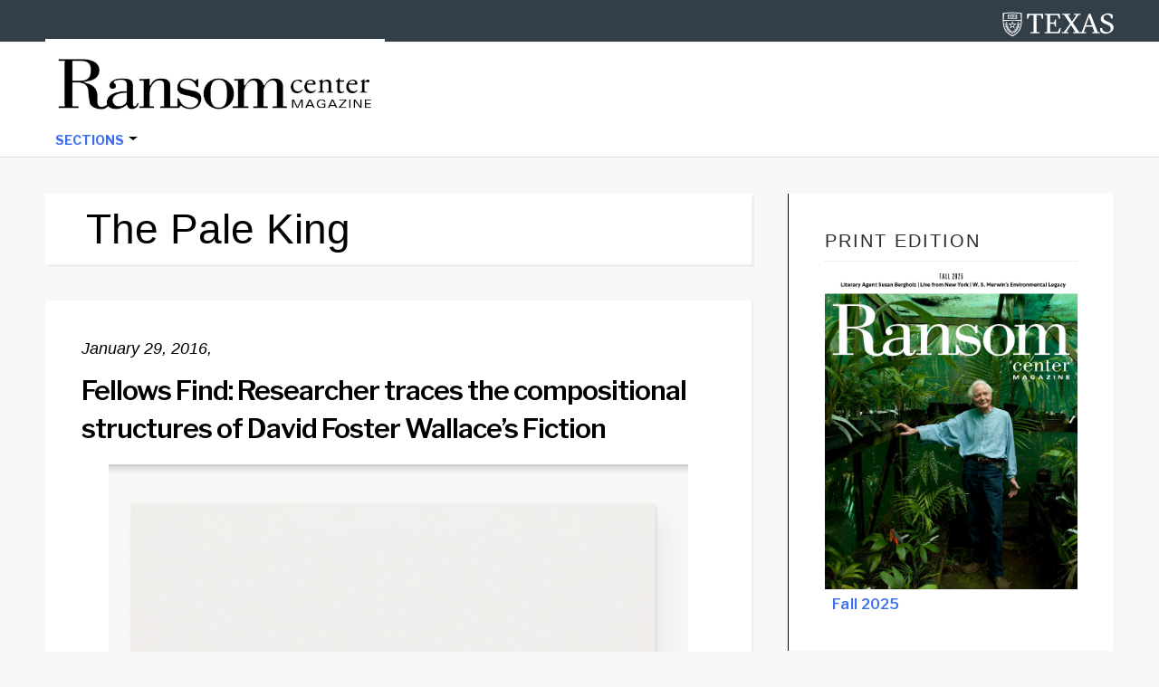

--- FILE ---
content_type: text/css
request_url: https://sites.utexas.edu/ransomcentermagazine/wp-content/themes/ut-theme/style.css?ver=3.6.1
body_size: 887
content:
* {font-family:'Libre Franklin', sans-serif;}

/*
	Theme Name: UT WordPress Theme
	Description: The UT WordPress theme is a customized version of the Genesis Education Pro Theme by StudioPress. We acknowledge and are grateful to the developers at the UT Division of Diversity and Community Engagement for their contributions and customizations of the UT WordPress theme.
	Author: University of Texas at Austin

	Template: genesis
	Template Version: 2.0.0
*/

/*-------------------------
Custom CSS:
--------------------------*/

#a2a_thanks {
  color: #000 !important;
  background-color: #fff !important;
}


/*
Despite being hidden with standard methods, screen reader text is being flagged
for insufficient color contrast. This avoids that, but has no effect on the
actual element.
*/
.screen-reader-text {
    color: #000;
    background-color: #fff;
}


--- FILE ---
content_type: application/javascript
request_url: https://sites.utexas.edu/ransomcentermagazine/wp-content/themes/ut-theme/js/UT-theme.js?ver=6.9
body_size: 3315
content:
//---------
//UT-theme.js
//---------

//Top Bar Name
//addTopBarLogo();//Add name to top bar

//Logo vs Title
if(document.getElementsByClassName("top-logo").length == 0)//If there are no elements with class "top-logo":
	addTitleAndTagline();//Display the site title and tagline

//Primary Menu Alignment
var primaryMenus = document.getElementsByClassName("menu-primary");
if(primaryMenus.length > 0){//If there is a primary menu:
	if(primaryMenus[0].children.length < 4){//And that primary menu has <3 items:
		leftAlignPrimaryMenu(primaryMenus[0]);//Left align primary menu
	}
}

/*------------------------------------
Add linked logo to top bar - Not currently using this
------------------------------------
function addTopBarLogo(){
	//Image
	var logo = document.createElement('img');//Create an object of type <img>
	logo.alt  = its_ut_theme_top_bar_js_setting.alt; // localized by WP
	logo.src  = its_ut_theme_top_bar_js_setting.src; // localized by WP
	logo.id = "top-bar-name";
		//Add inline css styling
	logo.style.height = "28px";
	logo.style.position = "relative";
	logo.style.top = "-41px";

	//Link
	var link = document.createElement('a');//Create an object of type <a>
	link.appendChild(logo);//Wrap the logo created above in the link we just created by adding logo as a child
	link.href = its_ut_theme_top_bar_js_setting.href; // localized by WP

	//Top Bar
	var topBar = document.getElementsByClassName("wrap")[0];//Get first element with class "wrap" (which will be the top bar)
	topBar.insertBefore(link, topBar.childNodes[0]);//Add the linked logo we just added to the top bar (as the new first child)
} */

/*------------------------------------
Displays site title and description
------------------------------------*/
function addTitleAndTagline(){
	//---------Site Title
	var titles = document.getElementsByClassName("site-title");//Get all elements with class name "site-title"
	for(var i=0; i<titles.length; i++)//For each element with class name "site-title" do the following:
		titles[i].style.display = "block";//Add inline css "display:block;" (as opposed to "display:none;")

	//---------Site Description
	var descriptions = document.getElementsByClassName("site-description");//Get all elements with class name "site-description"
	for(var i=0; i<descriptions.length; i++)//For each element with class name "site-description" do the following:
		descriptions[i].style.display = "block";//Add inline css "display:block;" (as opposed to "display:none;")
}


/*------------------------------------
Left aligns primary menu
------------------------------------*/
function leftAlignPrimaryMenu(menu){
	//---------Left align menu
	menu.style.display = "block";//Add inline css "display:block;" to menu passed in

	//---------Add spacing between menu items
	for(var i=0; i<menu.children.length; i++){//For each child of menu passed in:
		menu.children[i].style.marginRight = "30px";//Add inline css "margin-right:30px;"
	}
	window.addEventListener("resize", myFunction);
}

/*------------------------------------
Vertically centers responsive menu title
------------------------------------*/
function verticallyCenterResponsiveMenuTitle(rmTitle){
	rmTitle.style.marginTop = "32px";
}

function myFunction(){
  document.getElementsByClassName("menu-primary")[0].style.display = "block";
}
